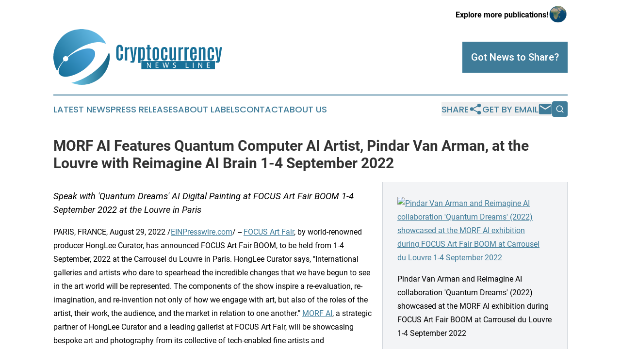

--- FILE ---
content_type: text/html;charset=utf-8
request_url: https://www.cryptocurrencynewsline.com/article/587802420-morf-ai-features-quantum-computer-ai-artist-pindar-van-arman-at-the-louvre-with-reimagine-ai-brain-1-4-september-2022
body_size: 8636
content:
<!DOCTYPE html>
<html lang="en">
<head>
  <title>MORF AI Features Quantum Computer AI Artist, Pindar Van Arman, at the Louvre with Reimagine AI Brain 1-4 September 2022 | Cryptocurrency News Line</title>
  <meta charset="utf-8">
  <meta name="viewport" content="width=device-width, initial-scale=1">
    <meta name="description" content="Cryptocurrency News Line is an online news publication focusing on cryptocurrency: Your top news on cryptocurrencies">
    <link rel="icon" href="https://cdn.newsmatics.com/agp/sites/cryptocurrencynewsline-favicon-1.png" type="image/png">
  <meta name="csrf-token" content="XcZZYHqOstA5lqNp7a3HP0mXka8IuDcxNvTMIU8Oe60=">
  <meta name="csrf-param" content="authenticity_token">
  <link href="/css/styles.min.css?v1d0b8e25eaccc1ca72b30a2f13195adabfa54991" rel="stylesheet" data-turbo-track="reload">
  <link rel="stylesheet" href="/plugins/vanilla-cookieconsent/cookieconsent.css?v1d0b8e25eaccc1ca72b30a2f13195adabfa54991">
  
<style type="text/css">
    :root {
        --color-primary-background: rgba(63, 124, 153, 0.4);
        --color-primary: #3f7c99;
        --color-secondary: #357e9f;
    }
</style>

  <script type="importmap">
    {
      "imports": {
          "adController": "/js/controllers/adController.js?v1d0b8e25eaccc1ca72b30a2f13195adabfa54991",
          "alertDialog": "/js/controllers/alertDialog.js?v1d0b8e25eaccc1ca72b30a2f13195adabfa54991",
          "articleListController": "/js/controllers/articleListController.js?v1d0b8e25eaccc1ca72b30a2f13195adabfa54991",
          "dialog": "/js/controllers/dialog.js?v1d0b8e25eaccc1ca72b30a2f13195adabfa54991",
          "flashMessage": "/js/controllers/flashMessage.js?v1d0b8e25eaccc1ca72b30a2f13195adabfa54991",
          "gptAdController": "/js/controllers/gptAdController.js?v1d0b8e25eaccc1ca72b30a2f13195adabfa54991",
          "hamburgerController": "/js/controllers/hamburgerController.js?v1d0b8e25eaccc1ca72b30a2f13195adabfa54991",
          "labelsDescription": "/js/controllers/labelsDescription.js?v1d0b8e25eaccc1ca72b30a2f13195adabfa54991",
          "searchController": "/js/controllers/searchController.js?v1d0b8e25eaccc1ca72b30a2f13195adabfa54991",
          "videoController": "/js/controllers/videoController.js?v1d0b8e25eaccc1ca72b30a2f13195adabfa54991",
          "navigationController": "/js/controllers/navigationController.js?v1d0b8e25eaccc1ca72b30a2f13195adabfa54991"          
      }
    }
  </script>
  <script>
      (function(w,d,s,l,i){w[l]=w[l]||[];w[l].push({'gtm.start':
      new Date().getTime(),event:'gtm.js'});var f=d.getElementsByTagName(s)[0],
      j=d.createElement(s),dl=l!='dataLayer'?'&l='+l:'';j.async=true;
      j.src='https://www.googletagmanager.com/gtm.js?id='+i+dl;
      f.parentNode.insertBefore(j,f);
      })(window,document,'script','dataLayer','GTM-KGCXW2X');
  </script>

  <script>
    window.dataLayer.push({
      'cookie_settings': 'delta'
    });
  </script>
</head>
<body class="df-5 is-subpage">
<noscript>
  <iframe src="https://www.googletagmanager.com/ns.html?id=GTM-KGCXW2X"
          height="0" width="0" style="display:none;visibility:hidden"></iframe>
</noscript>
<div class="layout">

  <!-- Top banner -->
  <div class="max-md:hidden w-full content universal-ribbon-inner flex justify-end items-center">
    <a href="https://www.affinitygrouppublishing.com/" target="_blank" class="brands">
      <span class="font-bold text-black">Explore more publications!</span>
      <div>
        <img src="/images/globe.png" height="40" width="40" class="icon-globe"/>
      </div>
    </a>
  </div>
  <header data-controller="hamburger">
  <div class="content">
    <div class="header-top">
      <div class="flex gap-2 masthead-container justify-between items-center">
        <div class="mr-4 logo-container">
          <a href="/">
              <img src="https://cdn.newsmatics.com/agp/sites/cryptocurrencynewsline-logo-1.svg" alt="Cryptocurrency News Line"
                class="max-md:!h-[60px] lg:!max-h-[115px]" height="131"
                width="auto" />
          </a>
        </div>
        <button class="hamburger relative w-8 h-6">
          <span aria-hidden="true"
            class="block absolute h-[2px] w-9 bg-[--color-primary] transform transition duration-500 ease-in-out -translate-y-[15px]"></span>
          <span aria-hidden="true"
            class="block absolute h-[2px] w-7 bg-[--color-primary] transform transition duration-500 ease-in-out translate-x-[7px]"></span>
          <span aria-hidden="true"
            class="block absolute h-[2px] w-9 bg-[--color-primary] transform transition duration-500 ease-in-out translate-y-[15px]"></span>
        </button>
        <a href="/submit-news" class="max-md:hidden button button-upload-content button-primary w-fit">
          <span>Got News to Share?</span>
        </a>
      </div>
      <!--  Screen size line  -->
      <div class="absolute bottom-0 -ml-[20px] w-screen h-[1px] bg-[--color-primary] z-50 md:hidden">
      </div>
    </div>
    <!-- Navigation bar -->
    <div class="navigation is-hidden-on-mobile" id="main-navigation">
      <div class="w-full md:hidden">
        <div data-controller="search" class="relative w-full">
  <div data-search-target="form" class="relative active">
    <form data-action="submit->search#performSearch" class="search-form">
      <input type="text" name="query" placeholder="Search..." data-search-target="input" class="search-input md:hidden" />
      <button type="button" data-action="click->search#toggle" data-search-target="icon" class="button-search">
        <img height="18" width="18" src="/images/search.svg" />
      </button>
    </form>
  </div>
</div>

      </div>
      <nav class="navigation-part">
          <a href="/latest-news" class="nav-link">
            Latest News
          </a>
          <a href="/press-releases" class="nav-link">
            Press Releases
          </a>
          <a href="/about-labels" class="nav-link">
            About Labels
          </a>
          <a href="/contact" class="nav-link">
            Contact
          </a>
          <a href="/about" class="nav-link">
            About Us
          </a>
      </nav>
      <div class="w-full md:w-auto md:justify-end">
        <div data-controller="navigation" class="header-actions hidden">
  <button class="nav-link flex gap-1 items-center" onclick="window.ShareDialog.openDialog()">
    <span data-navigation-target="text">
      Share
    </span>
    <span class="icon-share"></span>
  </button>
  <button onclick="window.AlertDialog.openDialog()" class="nav-link nav-link-email flex items-center gap-1.5">
    <span data-navigation-target="text">
      Get by Email
    </span>
    <span class="icon-mail"></span>
  </button>
  <div class="max-md:hidden">
    <div data-controller="search" class="relative w-full">
  <div data-search-target="form" class="relative active">
    <form data-action="submit->search#performSearch" class="search-form">
      <input type="text" name="query" placeholder="Search..." data-search-target="input" class="search-input md:hidden" />
      <button type="button" data-action="click->search#toggle" data-search-target="icon" class="button-search">
        <img height="18" width="18" src="/images/search.svg" />
      </button>
    </form>
  </div>
</div>

  </div>
</div>

      </div>
      <a href="/submit-news" class="md:hidden uppercase button button-upload-content button-primary w-fit">
        <span>Got News to Share?</span>
      </a>
      <a href="https://www.affinitygrouppublishing.com/" target="_blank" class="nav-link-agp">
        Explore more publications!
        <img src="/images/globe.png" height="35" width="35" />
      </a>
    </div>
  </div>
</header>

  <div id="main-content" class="content">
    <div id="flash-message"></div>
    <h1>MORF AI Features Quantum Computer AI Artist, Pindar Van Arman, at the Louvre with Reimagine AI Brain 1-4 September 2022</h1>
<div class="press-release">
  <div class="pr_images_column"><div class="pr_image"><a href="https://img.einpresswire.com/large/345783/pindar-van-arman-s-quantum-dre.jpeg#1400x788" target="_blank" rel="nofollow"><img src="https://img.einpresswire.com/medium/345783/pindar-van-arman-s-quantum-dre.jpeg" width="300" height="168" alt="Pindar Van Arman and Reimagine AI collaboration 'Quantum Dreams' (2022) showcased at the MORF AI exhibition during FOCUS Art Fair BOOM at Carrousel du Louvre 1-4 September 2022" /></a><p>Pindar Van Arman and Reimagine AI collaboration 'Quantum Dreams' (2022) showcased at the MORF AI exhibition during FOCUS Art Fair BOOM at Carrousel du Louvre 1-4 September 2022</p></div>
<div class="pr_image"><a href="https://img.einpresswire.com/large/345787/morf-ai-logo-aug-2022.png#907x150" target="_blank" rel="nofollow"><img src="https://img.einpresswire.com/medium/345787/morf-ai-logo-aug-2022.png" width="300" height="49" alt="MORF AI is a Silicon Valley tech up startup, global gallery and Hollywood artistic studio that delivers fine art to digital screens by award-winning artists that use breakthrough technologies including quantum computing, AI, robotics, and neuroscience." /></a><p>MORF AI is a Silicon Valley tech up startup, global gallery and Hollywood artistic studio that delivers fine art to digital screens by award-winning artists that use breakthrough technologies including quantum computing, AI, robotics, and neuroscience.</p></div>
<div class="pr_image"><a href="https://img.einpresswire.com/large/346377/focus-art-fair-final.png#1272x1648" target="_blank" rel="nofollow"><img src="https://img.einpresswire.com/medium/346377/focus-art-fair-final.png" width="231" height="300" alt="FOCUS Art Fair BOOM is held at Carrousel du Louvre 1-4 September 2022.  MORF AI artists exhibiting include Pindar Van Arman, Oxia Palus, Chris Fallows, Steve Matson, Machina Infinitum, Daniel Ambrosi, and Kevin Mack." /></a><p>FOCUS Art Fair BOOM is held at Carrousel du Louvre 1-4 September 2022.  MORF AI artists exhibiting include Pindar Van Arman, Oxia Palus, Chris Fallows, Steve Matson, Machina Infinitum, Daniel Ambrosi, and Kevin Mack.</p></div></div>
<p style="margin-bottom:1em;font-size:115%;"><i>Speak with &#39;Quantum Dreams&#39; AI Digital Painting at FOCUS Art Fair BOOM 1-4 September 2022 at the Louvre in Paris</i></p>
<div class="pr_quote_positioner" style="width:0px;height:31em;float:left;"></div><div class="pr_quote" style="clear:left;float:left;margin:20px 10px 20px 0px;max-width:300px;padding: 25px 10px 10px 25px; font-size: 1.1em; background: transparent url('//www.einpresswire.com/images/quote_136.png') no-repeat left top;"><b>What would you ask a painting, if it had its own brain?&rdquo;</b><div style="float:right;font-style:italic;">&mdash; Scott Birnbaum, CEO and Co-Founder MORF AI </div></div>PARIS, FRANCE, August 29, 2022 /<a href="http://www.einpresswire.com" dir="auto" rel="nofollow external" target="_blank">EINPresswire.com</a>/ -- <a href="https://www.focusartfair.net" rel="external nofollow" target="_blank">FOCUS Art Fair</a>, by world-renowned producer HongLee Curator, has announced FOCUS Art Fair BOOM, to be held from 1-4 September, 2022 at the Carrousel du Louvre in Paris. HongLee Curator says, &quot;International galleries and artists who dare to spearhead the incredible changes that we have begun to see in the art world will be represented. The components of the show inspire a re-evaluation, re-imagination, and re-invention not only of how we engage with art, but also of the roles of the artist, their work, the audience, and the market in relation to one another.&quot; <a href="https://morf.gallery" rel="external nofollow" target="_blank">MORF AI</a>, a strategic partner of HongLee Curator and a leading gallerist at FOCUS Art Fair, will be showcasing bespoke art and photography from its collective of tech-enabled fine artists and photographers. <br />
<br />
MORF AI CEO and Co-founder, Scott Birnbaum, poses the question, “What would you ask a painting, if it had its own brain?&quot; People will have the opportunity to speak and interact with a groundbreaking quantum computer generated digital AI painting. Birnbaum envisioned implanting an AI-powered mind inside a generative artwork soon after meeting David Usher, a British-born, Canadian musician, and learning about Reimagine AI’s pioneering work. Birnbaum instantly thought of one of MORF AI&#39;s founding artists, Pindar Van Arman, because of his cutting-edge use quantum computing, AI and robotics in his award-winning creations. <br />
<br />
“Pindar Van Arman’s bitGAN universe has a rich story and legacy giving Reimagine AI a great starting point for creating the mind and voice for Morpheus, the AI mind that is inside the &#39;Quantum Dreams&#39; artwork, that people can speak with. Building a character’s personality is really a mix of art and science. We believe that AI-powered minds and voices are a new artistic medium that can change how audiences interact with art. We are at the very beginning of this exploration, and the capability of these minds will be exponential.” said David Usher, CEO and Founder of Reimagine AI<br />
<br />
“Quantum work is where the future is,” said Pindar Van Arman, whose art reimagines physical reality through the lens of quantum computing. Van Arman made his mark creating and collaborating with artificially intelligent painting robots, and has since added quantum computing to the mix. Van Arman said, “This painting exemplifies how today’s latest artistic tools push the limits of movement, color, texture, intent and style. The collaboration with Reimagine AI adds a new fourth dimension to the fine art experience, personality.”<br />
<br />
Van Arman added that, &quot;&#39;Quantum Dreams&#39; captures the indeterminacy of using quantum computers and AI to procedurally generate my artwork.  This piece enables me to demonstrate the quantum phenomenon that is occurring within every person. Like the atoms observed to generate them, an entity known as Morpheus, appears in and out of existence. The moment of being observed and recognized, Morpheus reveals itself to be elsewhere entirely.&quot;<br />
<br />
Van Arman&#39;s &#39;Quantum Dreams&#39; was designed as a visual manifestation of many quantum phenomena including superpositioning, entanglement, and interference. By combining AI and quantum computing with an artificial mind, the audience has the opportunity to interact with a being that, like them, &quot;may only probably be there&quot; according to Van Arman. As artificial intelligence creates personalities, the more the world can question who is in control of our sentience.  <br />
<br />
The MORF AI exhibition will enable visitors to interact with &#39;Quantum Dreams&#39;, Morpheus, Van Arman, Usher and Birnbaum while speaking to the future of art.<br />
<br />
Interested parties may request an appointment with Scott Birnbaum during FOCUS Art Fair BOOM by emailing scott@morf.gallery.<br />
 <br />
<br />
ABOUT MORF AI<br />
MORF AI is a Silicon Valley tech up startup, global gallery and Hollywood artistic studio. MORF AI delivers fine art to digital screens by artists winning Oscars and other prestigious awards. MORF AI artists use cutting-edge technologies including quantum computing, AI, robotics, visual effects, and neuroscience. Moving paintings, lost art resurrections, dreaming photographs, mesmerizing wildlife, 3D moving fractals, creative robots, and quantum-computer born artwork with AI brains are all featured in MORF AI&#39;s gallery. MORF AI has introduced an industry-first ArtStick™ that transforms any TV or digital screen into a mind-expanding fine art gallery, elevating premium art collecting to a new level. MORF AI, Inc. owns the trademark ArtStick™.<br />
 <br />
ABOUT Pindar Van Arman<br />
Before AI and GANs were big on the blockchain, Van Arman was using them to direct the brushstroke of his painting robots which he has been building for almost 20 years. The first time Van Arman’s AI work was internationally recognized was in 2014 at the Barbican DEV-Art Competition. Van Arman pushes creative technologies and is always looking for the next interesting innovation in generative art and after searching for years, he finally found art’s big movement.  Quantum Computers will soon be as important to AI and generative art as GANs are today.  <br />
<br />
ABOUT Reimagine AI<br />
Reimagine AI is an artificial intelligence creative studio that design and build fully interactive virtual beings and personality-based AI-powered minds. With patent pending platform and API SecondSoul, Reimagine AI creates distinctive artificial intelligence-powered minds for live exhibits, web/mobile, animation, intelligent NFT collections, and the metaverse. Personality-driven minds are the next frontier in interactive media and Reimagine AI builds the brain.<br />
<br />
ABOUT HongLee Curator FOCUS Art Fair<br />
FOCUS Art Fair Boom is a contemporary art fair, organized by HongLee Curator. Each year, new themes are presented through the productions of many artists and galleries via meetings, newsletters, or online exhibitions. FOCUS Art Fair is based on creating an ecosystem that allows artists to share their work with the viewer while communicating with galleries and collectors.<br />
<br />
The Future of FOCUS Art Fair <br />
For 2023, HongLee Curator is excited to announce that MORF AI will join each upcoming FOCUS Art Fair, as the platform expands to reach even more international art enthusiasts. May of 2023 will be the first FOCUS Art Fair during New York Art Week at the prestigious Chelsea Industrial and will then move to Seoul and then London later in 2023, extending the movement to prominent international art themes, and contributing novel, emerging creativity to the community.<p class="contact" dir="auto" style="margin: 1em 0;">Scott Birnbaum<br />
MORF AI, Inc.<br />
+1 408-455-5669<br />
scott@morf.gallery<br />
Visit us on social media:<br />
<a href="https://twitter.com/morfgallery" rel="nofollow">Twitter</a><br />
<a href="https://www.linkedin.com/company/morf-gallery" rel="nofollow">LinkedIn</a><br />
<a href="https://instagram.com/morfgallery/" rel="nofollow">Other</a></p>
<p class="pr_video_title">Pindar Van Arman's "Quantum Dreams" showcased by MORF AI at the Louvre 1-4 September 2022 at Focus Art Fair-Boom in Paris</p><p class="pr_video" style="margin: 20px 0 10px 0;"><iframe width="420" height="236" src="https://www.youtube.com/embed/59guXa6OTSM?feature=oembed&amp;rel=0" frameborder="0" allow="accelerometer; autoplay; clipboard-write; encrypted-media; gyroscope; picture-in-picture" allowfullscreen title="MORF AI Artist Pindar Van Arman "Quantum Dreams""></iframe></p><div class="website" style="padding:5px 0;"><div class="dynamic-iframe" data-width="960" data-height="720"  data-src="https://focusartfair.seetickets.com"  data-frameborder="0" data-style="width:100%;"></div></div><div class="website" style="padding:5px 0;"><iframe src="https://www.google.com/maps/embed?pb=!1m18!1m12!1m3!1d2624.885435334062!2d2.335410315619316!3d48.86039497928774!2m3!1f0!2f0!3f0!3m2!1i1024!2i768!4f13.1!3m3!1m2!1s0x47e66e269434af43%3A0xd6fb409c1bc5224!2sCarrousel%20du%20Louvre%2C%2075001%20Paris%2C%20France!5e0!3m2!1sen!2sus!4v1661480595266!5m2!1sen!2sus" width="600" height="450" style="border:0;width:100%;" allowfullscreen="" loading="lazy" referrerpolicy="no-referrer-when-downgrade"></iframe></div><p>
  Legal Disclaimer:
</p>
<p>
  EIN Presswire provides this news content "as is" without warranty of any kind. We do not accept any responsibility or liability
  for the accuracy, content, images, videos, licenses, completeness, legality, or reliability of the information contained in this
  article. If you have any complaints or copyright issues related to this article, kindly contact the author above.
</p>
<img class="prtr" src="https://www.einpresswire.com/tracking/article.gif?t=5&a=2ZRGzDVYLqTh9raD&i=8QP57XxThCzeXEli" alt="">
</div>

  </div>
</div>
<footer class="footer footer-with-line">
  <div class="content flex flex-col">
    <p class="footer-text text-sm mb-4 order-2 lg:order-1">© 1995-2026 Newsmatics Inc. dba Affinity Group Publishing &amp; Cryptocurrency News Line. All Rights Reserved.</p>
    <div class="footer-nav lg:mt-2 mb-[30px] lg:mb-0 flex gap-7 flex-wrap justify-center order-1 lg:order-2">
        <a href="/about" class="footer-link">About</a>
        <a href="/archive" class="footer-link">Press Release Archive</a>
        <a href="/submit-news" class="footer-link">Submit Press Release</a>
        <a href="/legal/terms" class="footer-link">Terms &amp; Conditions</a>
        <a href="/legal/dmca" class="footer-link">Copyright/DMCA Policy</a>
        <a href="/legal/privacy" class="footer-link">Privacy Policy</a>
        <a href="/contact" class="footer-link">Contact</a>
    </div>
  </div>
</footer>
<div data-controller="dialog" data-dialog-url-value="/" data-action="click->dialog#clickOutside">
  <dialog
    class="modal-shadow fixed backdrop:bg-black/20 z-40 text-left bg-white rounded-full w-[350px] h-[350px] overflow-visible"
    data-dialog-target="modal"
  >
    <div class="text-center h-full flex items-center justify-center">
      <button data-action="click->dialog#close" type="button" class="modal-share-close-button">
        ✖
      </button>
      <div>
        <div class="mb-4">
          <h3 class="font-bold text-[28px] mb-3">Share us</h3>
          <span class="text-[14px]">on your social networks:</span>
        </div>
        <div class="flex gap-6 justify-center text-center">
          <a href="https://www.facebook.com/sharer.php?u=https://www.cryptocurrencynewsline.com" class="flex flex-col items-center font-bold text-[#4a4a4a] text-sm" target="_blank">
            <span class="h-[55px] flex items-center">
              <img width="40px" src="/images/fb.png" alt="Facebook" class="mb-2">
            </span>
            <span class="text-[14px]">
              Facebook
            </span>
          </a>
          <a href="https://www.linkedin.com/sharing/share-offsite/?url=https://www.cryptocurrencynewsline.com" class="flex flex-col items-center font-bold text-[#4a4a4a] text-sm" target="_blank">
            <span class="h-[55px] flex items-center">
              <img width="40px" height="40px" src="/images/linkedin.png" alt="LinkedIn" class="mb-2">
            </span>
            <span class="text-[14px]">
            LinkedIn
            </span>
          </a>
        </div>
      </div>
    </div>
  </dialog>
</div>

<div data-controller="alert-dialog" data-action="click->alert-dialog#clickOutside">
  <dialog
    class="fixed backdrop:bg-black/20 modal-shadow z-40 text-left bg-white rounded-full w-full max-w-[450px] aspect-square overflow-visible"
    data-alert-dialog-target="modal">
    <div class="flex items-center text-center -mt-4 h-full flex-1 p-8 md:p-12">
      <button data-action="click->alert-dialog#close" type="button" class="modal-close-button">
        ✖
      </button>
      <div class="w-full" data-alert-dialog-target="subscribeForm">
        <img class="w-8 mx-auto mb-4" src="/images/agps.svg" alt="AGPs" />
        <p class="md:text-lg">Get the latest news on this topic.</p>
        <h3 class="dialog-title mt-4">SIGN UP FOR FREE TODAY</h3>
        <form data-action="submit->alert-dialog#submit" method="POST" action="/alerts">
  <input type="hidden" name="authenticity_token" value="XcZZYHqOstA5lqNp7a3HP0mXka8IuDcxNvTMIU8Oe60=">

  <input data-alert-dialog-target="fullnameInput" type="text" name="fullname" id="fullname" autocomplete="off" tabindex="-1">
  <label>
    <input data-alert-dialog-target="emailInput" placeholder="Email address" name="email" type="email"
      value=""
      class="rounded-xs mb-2 block w-full bg-white px-4 py-2 text-gray-900 border-[1px] border-solid border-gray-600 focus:border-2 focus:border-gray-800 placeholder:text-gray-400"
      required>
  </label>
  <div class="text-red-400 text-sm" data-alert-dialog-target="errorMessage"></div>

  <input data-alert-dialog-target="timestampInput" type="hidden" name="timestamp" value="1768626197" autocomplete="off" tabindex="-1">

  <input type="submit" value="Sign Up"
    class="!rounded-[3px] w-full mt-2 mb-4 bg-primary px-5 py-2 leading-5 font-semibold text-white hover:color-primary/75 cursor-pointer">
</form>
<a data-action="click->alert-dialog#close" class="text-black underline hover:no-underline inline-block mb-4" href="#">No Thanks</a>
<p class="text-[15px] leading-[22px]">
  By signing to this email alert, you<br /> agree to our
  <a href="/legal/terms" class="underline text-primary hover:no-underline" target="_blank">Terms & Conditions</a>
</p>

      </div>
      <div data-alert-dialog-target="checkEmail" class="hidden">
        <img class="inline-block w-9" src="/images/envelope.svg" />
        <h3 class="dialog-title">Check Your Email</h3>
        <p class="text-lg mb-12">We sent a one-time activation link to <b data-alert-dialog-target="userEmail"></b>.
          Just click on the link to
          continue.</p>
        <p class="text-lg">If you don't see the email in your inbox, check your spam folder or <a
            class="underline text-primary hover:no-underline" data-action="click->alert-dialog#showForm" href="#">try
            again</a>
        </p>
      </div>

      <!-- activated -->
      <div data-alert-dialog-target="activated" class="hidden">
        <img class="w-8 mx-auto mb-4" src="/images/agps.svg" alt="AGPs" />
        <h3 class="dialog-title">SUCCESS</h3>
        <p class="text-lg">You have successfully confirmed your email and are subscribed to <b>
            Cryptocurrency News Line
          </b> daily
          news alert.</p>
      </div>
      <!-- alreadyActivated -->
      <div data-alert-dialog-target="alreadyActivated" class="hidden">
        <img class="w-8 mx-auto mb-4" src="/images/agps.svg" alt="AGPs" />
        <h3 class="dialog-title">Alert was already activated</h3>
        <p class="text-lg">It looks like you have already confirmed and are receiving the <b>
            Cryptocurrency News Line
          </b> daily news
          alert.</p>
      </div>
      <!-- activateErrorMessage -->
      <div data-alert-dialog-target="activateErrorMessage" class="hidden">
        <img class="w-8 mx-auto mb-4" src="/images/agps.svg" alt="AGPs" />
        <h3 class="dialog-title">Oops!</h3>
        <p class="text-lg mb-4">It looks like something went wrong. Please try again.</p>
        <form data-action="submit->alert-dialog#submit" method="POST" action="/alerts">
  <input type="hidden" name="authenticity_token" value="XcZZYHqOstA5lqNp7a3HP0mXka8IuDcxNvTMIU8Oe60=">

  <input data-alert-dialog-target="fullnameInput" type="text" name="fullname" id="fullname" autocomplete="off" tabindex="-1">
  <label>
    <input data-alert-dialog-target="emailInput" placeholder="Email address" name="email" type="email"
      value=""
      class="rounded-xs mb-2 block w-full bg-white px-4 py-2 text-gray-900 border-[1px] border-solid border-gray-600 focus:border-2 focus:border-gray-800 placeholder:text-gray-400"
      required>
  </label>
  <div class="text-red-400 text-sm" data-alert-dialog-target="errorMessage"></div>

  <input data-alert-dialog-target="timestampInput" type="hidden" name="timestamp" value="1768626197" autocomplete="off" tabindex="-1">

  <input type="submit" value="Sign Up"
    class="!rounded-[3px] w-full mt-2 mb-4 bg-primary px-5 py-2 leading-5 font-semibold text-white hover:color-primary/75 cursor-pointer">
</form>
<a data-action="click->alert-dialog#close" class="text-black underline hover:no-underline inline-block mb-4" href="#">No Thanks</a>
<p class="text-[15px] leading-[22px]">
  By signing to this email alert, you<br /> agree to our
  <a href="/legal/terms" class="underline text-primary hover:no-underline" target="_blank">Terms & Conditions</a>
</p>

      </div>

      <!-- deactivated -->
      <div data-alert-dialog-target="deactivated" class="hidden">
        <img class="w-8 mx-auto mb-4" src="/images/agps.svg" alt="AGPs" />
        <h3 class="dialog-title">You are Unsubscribed!</h3>
        <p class="text-lg">You are no longer receiving the <b>
            Cryptocurrency News Line
          </b>daily news alert.</p>
      </div>
      <!-- alreadyDeactivated -->
      <div data-alert-dialog-target="alreadyDeactivated" class="hidden">
        <img class="w-8 mx-auto mb-4" src="/images/agps.svg" alt="AGPs" />
        <h3 class="dialog-title">You have already unsubscribed!</h3>
        <p class="text-lg">You are no longer receiving the <b>
            Cryptocurrency News Line
          </b> daily news alert.</p>
      </div>
      <!-- deactivateErrorMessage -->
      <div data-alert-dialog-target="deactivateErrorMessage" class="hidden">
        <img class="w-8 mx-auto mb-4" src="/images/agps.svg" alt="AGPs" />
        <h3 class="dialog-title">Oops!</h3>
        <p class="text-lg">Try clicking the Unsubscribe link in the email again and if it still doesn't work, <a
            href="/contact">contact us</a></p>
      </div>
    </div>
  </dialog>
</div>

<script src="/plugins/vanilla-cookieconsent/cookieconsent.umd.js?v1d0b8e25eaccc1ca72b30a2f13195adabfa54991"></script>
  <script src="/js/cookieconsent.js?v1d0b8e25eaccc1ca72b30a2f13195adabfa54991"></script>

<script type="module" src="/js/app.js?v1d0b8e25eaccc1ca72b30a2f13195adabfa54991"></script>
</body>
</html>


--- FILE ---
content_type: image/svg+xml
request_url: https://cdn.newsmatics.com/agp/sites/cryptocurrencynewsline-logo-1.svg
body_size: 13089
content:
<?xml version="1.0" encoding="UTF-8" standalone="no"?>
<!-- Generator: Adobe Illustrator 19.0.0, SVG Export Plug-In . SVG Version: 6.00 Build 0)  -->

<svg
   xmlns:dc="http://purl.org/dc/elements/1.1/"
   xmlns:cc="http://creativecommons.org/ns#"
   xmlns:rdf="http://www.w3.org/1999/02/22-rdf-syntax-ns#"
   xmlns:svg="http://www.w3.org/2000/svg"
   xmlns="http://www.w3.org/2000/svg"
   xmlns:sodipodi="http://sodipodi.sourceforge.net/DTD/sodipodi-0.dtd"
   xmlns:inkscape="http://www.inkscape.org/namespaces/inkscape"
   version="1.1"
   id="Layer_1"
   x="0px"
   y="0px"
   viewBox="0 0 399.79959 131.96344"
   xml:space="preserve"
   sodipodi:docname="CryptocurrencyNewsLine-logo-b26-SVG_cropped.svg"
   width="399.79959"
   height="131.96344"
   inkscape:version="0.92.3 (2405546, 2018-03-11)"><metadata
   id="metadata55"><rdf:RDF><cc:Work
       rdf:about=""><dc:format>image/svg+xml</dc:format><dc:type
         rdf:resource="http://purl.org/dc/dcmitype/StillImage" /></cc:Work></rdf:RDF></metadata><defs
   id="defs53" /><sodipodi:namedview
   pagecolor="#ffffff"
   bordercolor="#666666"
   borderopacity="1"
   objecttolerance="10"
   gridtolerance="10"
   guidetolerance="10"
   inkscape:pageopacity="0"
   inkscape:pageshadow="2"
   inkscape:window-width="640"
   inkscape:window-height="480"
   id="namedview51"
   showgrid="false"
   inkscape:zoom="0.835"
   inkscape:cx="199.99959"
   inkscape:cy="65.963445"
   inkscape:window-x="0"
   inkscape:window-y="0"
   inkscape:window-maximized="0"
   inkscape:current-layer="Layer_1" />
<style
   type="text/css"
   id="style2">
	.st0{fill:url(#XMLID_19_);}
	.st1{fill:url(#XMLID_59_);}
	.st2{fill:url(#XMLID_60_);}
	.st3{fill:#187098;}
	.st4{fill:#FFFFFF;}
</style>
<g
   id="XMLID_17_"
   transform="translate(-4.0843616e-4,-46.5)">
	<g
   id="XMLID_4_">
		
			<linearGradient
   id="XMLID_19_"
   gradientUnits="userSpaceOnUse"
   x1="-2.5374999"
   y1="102.7619"
   x2="101.4879"
   y2="171.90269"
   gradientTransform="matrix(1,0,0,-1,0,225)">
			<stop
   offset="0"
   style="stop-color:#187098"
   id="stop4" />
			<stop
   offset="1"
   style="stop-color:#64B9E4"
   id="stop6" />
		</linearGradient>
		<path
   id="XMLID_3_"
   class="st0"
   d="m 64.1,46.5 h 6.4 c 1.6,0.3 3.2,0.6 4.8,0.7 5.5,0.3 10.8,1.9 15.9,3.7 8.4,3.2 16.2,8.2 22.5,14.7 4.6,4.5 8.5,9.7 11.2,15.6 -3.9,-1.1 -7.7,-2.8 -11.7,-3.4 -5.4,-0.8 -10.9,-0.4 -16.2,0.6 -20.6,4 -39.8,14 -56,27.2 -2.4,1.8 -4.5,4 -7,5.7 -1,0.8 -2.2,-0.2 -3.3,-0.4 -3.3,-1.3 -7.2,1.4 -7.7,4.8 -0.5,1.9 0.8,3.6 0.8,5.5 -0.3,1.1 -1.1,2 -1.8,2.8 -4.5,5.4 -8.9,11.1 -11.4,17.8 -0.5,1.3 -1.2,2.5 -1.9,3.7 C 4.5,137.6 1.6,129 0.5,120.2 -1,108.6 0.9,96.6 5.9,86.1 c 4,-8.5 9.5,-16.5 16.4,-23 10.1,-9.5 23.6,-15.1 37.4,-16 1.5,-0.1 3,-0.4 4.4,-0.6 z"
   inkscape:connector-curvature="0"
   style="fill:url(#XMLID_19_)" />
		
			<linearGradient
   id="XMLID_59_"
   gradientUnits="userSpaceOnUse"
   x1="19.77"
   y1="67.1343"
   x2="84.504402"
   y2="124.4482"
   gradientTransform="matrix(1,0,0,-1,0,225)">
			<stop
   offset="0"
   style="stop-color:#17719A"
   id="stop10" />
			<stop
   offset="1"
   style="stop-color:#469FD5"
   id="stop12" />
		</linearGradient>
		<path
   id="XMLID_2_"
   class="st1"
   d="m 68,94.8 c 7.3,-2 15.1,-3.6 22.5,-1.4 3.5,1 6.7,3.6 7.9,7.2 1.5,4.6 0.2,9.6 -1.6,13.9 -2.2,5.2 -5.6,9.7 -9.3,13.9 -10.6,12.3 -24.4,21.6 -39.7,27 -4.5,1.5 -9.1,3 -13.9,3.5 -2.7,0.3 -5.3,0.8 -8,0.3 -4.2,-0.5 -8.8,-2 -11.3,-5.7 -2.7,-3.8 -2.5,-8.9 -1.1,-13.2 1.9,-6 6,-10.8 9.4,-15.9 0.6,-0.9 1.3,-1.9 2.4,-2.2 1.5,0.2 2.9,0.9 4.5,0.7 2.9,-0.3 5.3,-2.8 5.5,-5.7 0.1,-1.4 -0.4,-2.7 -0.9,-4 10,-8.1 21.3,-14.8 33.6,-18.4"
   inkscape:connector-curvature="0"
   style="fill:url(#XMLID_59_)" />
		
			<linearGradient
   id="XMLID_60_"
   gradientUnits="userSpaceOnUse"
   x1="42.5709"
   y1="84.671402"
   x2="133.54829"
   y2="84.671402"
   gradientTransform="matrix(1,0,0,-1,0,225)">
			<stop
   offset="0"
   style="stop-color:#75CDED"
   id="stop16" />
			<stop
   offset="1"
   style="stop-color:#136282"
   id="stop18" />
		</linearGradient>
		<path
   id="XMLID_1_"
   class="st2"
   d="m 130.7,104.5 c 0.4,-0.8 0.9,-1.6 1.5,-2.4 1.8,5.3 1.5,11 1.1,16.5 -1.7,14.3 -7.5,28.4 -17.4,38.9 -9.3,9.9 -21.6,16.8 -34.9,19.5 -12.7,2.7 -26.2,1.7 -38.3,-3.3 20.6,-4.4 39.5,-14.8 55.9,-27.9 8.3,-6.6 16,-14 22.1,-22.7 4,-5.7 7,-12.2 10,-18.6"
   inkscape:connector-curvature="0"
   style="fill:url(#XMLID_60_)" />
	</g>
	<g
   id="XMLID_6_">
		<g
   id="XMLID_8_">
			<path
   id="XMLID_28_"
   class="st3"
   d="m 163,118.5 c -1.3,1.7 -3.2,2.5 -5.9,2.5 -2.7,0 -4.7,-0.9 -6.1,-2.7 -1.3,-1.8 -2,-4.4 -2,-7.8 V 94.6 c 0,-5.4 1.4,-8.8 4.3,-10.2 1.1,-0.5 2.3,-0.7 3.8,-0.7 5.1,0 7.7,3.2 7.7,9.7 v 5 h -5.4 v -4.7 c 0,-1.9 -0.2,-3.2 -0.5,-4 -0.3,-0.8 -0.9,-1.2 -1.9,-1.2 -0.9,0 -1.6,0.4 -1.9,1.3 -0.4,0.9 -0.5,2.2 -0.5,3.9 v 17.1 c 0,2 0.2,3.4 0.5,4.2 0.3,0.8 1,1.3 1.9,1.3 0.9,0 1.5,-0.4 1.9,-1.3 0.3,-0.9 0.5,-2.3 0.5,-4.3 v -5.2 h 5.5 v 5.2 c 0,3.5 -0.6,6.1 -1.9,7.8 z"
   inkscape:connector-curvature="0"
   style="fill:#187098" />
			<path
   id="XMLID_30_"
   class="st3"
   d="m 180.3,89.1 c 0.1,0 0.1,1.2 0.1,3.5 v 1.2 c -1.1,0 -2.2,0.2 -3.3,0.6 -1.1,0.4 -1.8,0.9 -2.1,1.6 v 24.7 h -5.5 V 89.4 h 5.5 v 3.5 c 0.4,-1.2 1,-2.2 1.9,-2.8 0.9,-0.7 2,-1 3.4,-1 z"
   inkscape:connector-curvature="0"
   style="fill:#187098" />
			<path
   id="XMLID_32_"
   class="st3"
   d="m 182.8,126.1 v -3.8 h 1.8 c 0.7,0 1.2,-0.1 1.6,-0.2 0.4,-0.1 0.6,-0.3 0.6,-0.7 0.1,-0.1 0.1,-0.4 0.1,-0.8 0,-0.4 0,-0.9 -0.1,-1.5 l -5,-29.8 h 5.2 l 2,16 0.8,8.4 h 0.5 l 0.7,-8.4 1.8,-16 h 5.2 l -5.4,32.5 c -0.2,1.6 -0.6,2.7 -1.2,3.3 -0.6,0.6 -1.5,0.9 -2.9,0.9 h -5.7 z"
   inkscape:connector-curvature="0"
   style="fill:#187098" />
			<path
   id="XMLID_34_"
   class="st3"
   d="M 201.4,126.5 V 89.4 h 5.5 v 2.8 c 0.4,-1 1,-1.7 1.8,-2.3 0.8,-0.5 1.7,-0.8 2.6,-0.8 0.9,0 1.7,0.2 2.4,0.5 1.3,0.6 2.2,1.7 2.6,3.3 0.5,1.6 0.7,3.5 0.7,5.9 v 11.4 c 0,3.7 -0.4,6.2 -1.1,7.6 -0.7,1.4 -1.7,2.4 -2.8,2.8 -0.7,0.2 -1.5,0.4 -2.3,0.4 -0.8,0 -1.6,-0.2 -2.3,-0.6 -0.7,-0.4 -1.3,-1 -1.7,-1.6 v 7.8 h -5.4 z m 6,-11.2 c 0.3,0.8 1,1.2 1.9,1.2 0.9,0 1.5,-0.4 1.8,-1.3 0.3,-0.8 0.5,-2.2 0.5,-4 V 98.3 c 0,-2.5 -0.3,-4 -1,-4.5 -0.3,-0.2 -0.7,-0.3 -1.2,-0.3 -0.8,0 -1.5,0.3 -1.9,1 -0.4,0.7 -0.6,1.9 -0.6,3.8 v 13.2 c 0,1.7 0.2,3 0.5,3.8 z"
   inkscape:connector-curvature="0"
   style="fill:#187098" />
			<path
   id="XMLID_37_"
   class="st3"
   d="m 227.8,120.8 c -1.9,0 -3.2,-0.4 -3.9,-1.1 -0.7,-0.7 -1,-2 -1,-3.9 V 94.1 h -2.5 v -4 h 2.5 V 84 h 5.5 v 6.1 h 3 v 4 h -3 v 20.8 c 0,0.7 0.2,1.2 0.6,1.4 0.4,0.2 1.2,0.3 2.6,0.3 v 4.2 z"
   inkscape:connector-curvature="0"
   style="fill:#187098" />
			<path
   id="XMLID_39_"
   class="st3"
   d="m 242.9,121 c -2.9,0 -5,-0.9 -6.1,-2.6 -1.1,-1.8 -1.7,-4.3 -1.7,-7.6 V 99.1 c 0,-6.7 2.6,-10 7.8,-10 5.2,0 7.8,3.3 7.8,10 v 11.7 c 0,5.2 -1.3,8.4 -4,9.6 -1.1,0.4 -2.3,0.6 -3.8,0.6 z m 0,-4.5 c 0.9,0 1.4,-0.4 1.8,-1.1 0.3,-0.8 0.5,-1.9 0.5,-3.4 V 98.1 c 0,-1.5 -0.2,-2.7 -0.5,-3.4 -0.3,-0.8 -0.9,-1.1 -1.8,-1.1 -0.9,0 -1.4,0.4 -1.8,1.1 -0.4,0.7 -0.5,1.9 -0.5,3.4 V 112 c 0,2.3 0.4,3.7 1.1,4.2 0.4,0.2 0.7,0.3 1.2,0.3 z"
   inkscape:connector-curvature="0"
   style="fill:#187098" />
			<path
   id="XMLID_42_"
   class="st3"
   d="m 263.2,121 c -3.1,0 -5.2,-0.9 -6.3,-2.8 -1.1,-1.8 -1.7,-4.5 -1.7,-8 v -10.1 c 0,-4.5 0.8,-7.6 2.4,-9.2 1.3,-1.3 3.2,-1.9 5.7,-1.9 2.5,0 4.4,0.8 5.5,2.3 1.1,1.5 1.7,3.8 1.7,6.7 v 3.4 h -5.3 v -3.6 c 0,-1.9 -0.2,-3.1 -0.5,-3.6 -0.3,-0.5 -0.9,-0.7 -1.7,-0.7 -0.8,0 -1.4,0.4 -1.7,1.1 -0.3,0.7 -0.5,1.8 -0.5,3.3 v 14 c 0,1.5 0.2,2.7 0.5,3.4 0.3,0.7 0.9,1.1 1.8,1.1 1.2,0 1.9,-0.9 2.1,-2.6 0,-0.4 0.1,-0.9 0.1,-1.4 0,-0.1 0,-0.3 0,-0.4 v -3.7 h 5.3 v 3.2 c 0,3 -0.6,5.4 -1.7,7 -1.1,1.6 -3.1,2.5 -5.7,2.5 z"
   inkscape:connector-curvature="0"
   style="fill:#187098" />
			<path
   id="XMLID_44_"
   class="st3"
   d="m 280.6,121 c -3.7,0 -5.5,-2.5 -5.5,-7.5 V 89.4 h 5.5 v 23.2 c 0,1.3 0.2,2.2 0.5,2.9 0.3,0.6 0.9,0.9 1.8,0.9 1.7,0 2.5,-1.2 2.5,-3.7 V 89.4 h 5.5 v 31.2 h -5.5 v -3.2 c -0.9,2.4 -2.5,3.6 -4.8,3.6 z"
   inkscape:connector-curvature="0"
   style="fill:#187098" />
			<path
   id="XMLID_46_"
   class="st3"
   d="m 307.2,89.1 c 0.1,0 0.1,1.2 0.1,3.5 v 1.2 c -1.1,0 -2.2,0.2 -3.3,0.6 -1.1,0.4 -1.8,0.9 -2.1,1.6 v 24.7 h -5.5 V 89.4 h 5.5 v 3.5 c 0.4,-1.2 1,-2.2 1.9,-2.8 0.9,-0.7 2.1,-1 3.4,-1 z"
   inkscape:connector-curvature="0"
   style="fill:#187098" />
			<path
   id="XMLID_48_"
   class="st3"
   d="m 321.5,89.1 c 0.1,0 0.1,1.2 0.1,3.5 v 1.2 c -1.1,0 -2.2,0.2 -3.3,0.6 -1.1,0.4 -1.8,0.9 -2.1,1.6 v 24.7 h -5.5 V 89.4 h 5.5 v 3.5 c 0.4,-1.2 1,-2.2 1.9,-2.8 0.9,-0.7 2.1,-1 3.4,-1 z"
   inkscape:connector-curvature="0"
   style="fill:#187098" />
			<path
   id="XMLID_50_"
   class="st3"
   d="m 332.2,121 c -3.5,0 -5.8,-1.3 -6.8,-4 -0.6,-1.7 -1,-3.9 -1,-6.7 V 98.6 c 0,-6.4 2.7,-9.6 8,-9.6 2.8,0 4.8,0.8 5.9,2.5 1.1,1.7 1.6,4.1 1.6,7.1 v 6.7 H 330 v 6.1 c 0,2.2 0.2,3.5 0.6,4.1 0.4,0.6 0.9,0.9 1.7,0.9 0.8,0 1.2,-0.2 1.5,-0.5 0.4,-0.6 0.6,-1.2 0.6,-1.9 0.1,-0.6 0.1,-1.5 0.1,-2.6 v -2.7 h 5.4 v 1.7 c 0,2.8 -0.2,4.9 -0.7,6.1 -0.4,1.2 -1,2.1 -1.5,2.7 -1.3,1.2 -3.1,1.8 -5.5,1.8 z m -2.3,-18.8 h 4.4 v -4 c 0,-1.7 -0.1,-2.9 -0.4,-3.7 -0.3,-0.7 -0.8,-1.1 -1.7,-1.1 v 0 c -1.4,0 -2.2,1.1 -2.3,3.3 0,0.4 0,1 0,1.6 z"
   inkscape:connector-curvature="0"
   style="fill:#187098" />
			<path
   id="XMLID_53_"
   class="st3"
   d="m 355.3,89.1 c 3.6,0 5.4,2.3 5.4,7 v 24.5 h -5.5 V 96.4 c 0,-0.9 -0.2,-1.6 -0.6,-2.1 -0.4,-0.5 -1,-0.8 -1.8,-0.8 -0.8,0 -1.4,0.3 -1.8,1 -0.4,0.7 -0.7,1.6 -0.7,2.7 v 23.4 h -5.5 V 89.4 h 5.5 V 93 c 0.3,-1.1 0.9,-2 1.8,-2.8 0.9,-0.7 2,-1.1 3.2,-1.1 z"
   inkscape:connector-curvature="0"
   style="fill:#187098" />
			<path
   id="XMLID_55_"
   class="st3"
   d="m 373.5,121 c -3.1,0 -5.2,-0.9 -6.3,-2.8 -1.1,-1.8 -1.7,-4.5 -1.7,-8 v -10.1 c 0,-4.5 0.8,-7.6 2.4,-9.2 1.3,-1.3 3.2,-1.9 5.7,-1.9 2.5,0 4.4,0.8 5.5,2.3 1.1,1.5 1.7,3.8 1.7,6.7 v 3.4 h -5.3 v -3.6 c 0,-1.9 -0.2,-3.1 -0.5,-3.6 -0.3,-0.5 -0.9,-0.7 -1.7,-0.7 -0.8,0 -1.4,0.4 -1.7,1.1 -0.3,0.7 -0.5,1.8 -0.5,3.3 v 14 c 0,1.5 0.2,2.7 0.5,3.4 0.3,0.7 0.9,1.1 1.8,1.1 1.2,0 1.9,-0.9 2.1,-2.6 0,-0.4 0.1,-0.9 0.1,-1.4 0,-0.1 0,-0.3 0,-0.4 v -3.7 h 5.3 v 3.2 c 0,3 -0.6,5.4 -1.7,7 -1.1,1.6 -3.1,2.5 -5.7,2.5 z"
   inkscape:connector-curvature="0"
   style="fill:#187098" />
			<path
   id="XMLID_57_"
   class="st3"
   d="m 384.6,126.1 v -3.8 h 1.8 c 0.7,0 1.2,-0.1 1.6,-0.2 0.4,-0.1 0.6,-0.3 0.6,-0.7 0.1,-0.1 0.1,-0.4 0.1,-0.8 0,-0.4 0,-0.9 -0.1,-1.5 l -5,-29.8 h 5.2 l 2,16 0.8,8.4 h 0.5 l 0.7,-8.4 1.8,-16 h 5.2 l -5.4,32.5 c -0.2,1.6 -0.6,2.7 -1.2,3.3 -0.6,0.6 -1.5,0.9 -2.9,0.9 h -5.7 z"
   inkscape:connector-curvature="0"
   style="fill:#187098" />
		</g>
		<rect
   id="XMLID_5_"
   x="208.60001"
   y="122.3"
   class="st3"
   width="174.39999"
   height="19"
   style="fill:#187098" />
		<g
   id="XMLID_9_">
			<path
   id="XMLID_10_"
   class="st4"
   d="m 221.9,138.2 v -12.3 h 1.7 l 3.9,6.2 c 0.9,1.4 1.6,2.7 2.2,4 v 0 c -0.1,-1.6 -0.2,-3.1 -0.2,-5 V 126 h 1.5 v 12.3 h -1.6 l -3.9,-6.2 c -0.9,-1.4 -1.7,-2.8 -2.3,-4.1 h -0.1 c 0.1,1.5 0.1,3 0.1,5.1 v 5.2 h -1.3 z"
   inkscape:connector-curvature="0"
   style="fill:#ffffff" />
			<path
   id="XMLID_12_"
   class="st4"
   d="M 248.8,132.4 H 244 v 4.4 h 5.3 v 1.3 h -6.9 v -12.3 h 6.6 v 1.3 h -5 v 3.9 h 4.8 z"
   inkscape:connector-curvature="0"
   style="fill:#ffffff" />
			<path
   id="XMLID_14_"
   class="st4"
   d="m 262,138.2 -3.1,-12.3 h 1.7 l 1.5,6.2 c 0.4,1.5 0.7,3.1 0.9,4.2 v 0 c 0.2,-1.2 0.6,-2.7 1,-4.3 l 1.6,-6.2 h 1.7 l 1.5,6.2 c 0.3,1.5 0.7,2.9 0.9,4.2 v 0 c 0.3,-1.3 0.6,-2.7 1,-4.2 l 1.6,-6.2 h 1.6 l -3.5,12.3 h -1.7 l -1.5,-6.4 c -0.4,-1.6 -0.6,-2.8 -0.8,-4 v 0 c -0.2,1.2 -0.5,2.4 -0.9,4 l -1.7,6.4 H 262 Z"
   inkscape:connector-curvature="0"
   style="fill:#ffffff" />
			<path
   id="XMLID_16_"
   class="st4"
   d="m 283.7,136.2 c 0.7,0.4 1.8,0.8 2.8,0.8 1.6,0 2.6,-0.9 2.6,-2.1 0,-1.1 -0.7,-1.8 -2.3,-2.4 -2,-0.7 -3.2,-1.8 -3.2,-3.5 0,-1.9 1.6,-3.3 4,-3.3 1.3,0 2.2,0.3 2.7,0.6 l -0.4,1.3 c -0.4,-0.2 -1.2,-0.6 -2.3,-0.6 -1.7,0 -2.3,1 -2.3,1.8 0,1.1 0.7,1.7 2.4,2.4 2.1,0.8 3.1,1.8 3.1,3.6 0,1.9 -1.4,3.5 -4.3,3.5 -1.2,0 -2.5,-0.3 -3.1,-0.8 z"
   inkscape:connector-curvature="0"
   style="fill:#ffffff" />
			<path
   id="XMLID_20_"
   class="st4"
   d="m 313.7,125.9 h 1.6 v 11 h 5.2 v 1.3 h -6.8 z"
   inkscape:connector-curvature="0"
   style="fill:#ffffff" />
			<path
   id="XMLID_22_"
   class="st4"
   d="m 332.4,125.9 v 12.3 h -1.6 v -12.3 z"
   inkscape:connector-curvature="0"
   style="fill:#ffffff" />
			<path
   id="XMLID_24_"
   class="st4"
   d="m 343.7,138.2 v -12.3 h 1.7 l 3.9,6.2 c 0.9,1.4 1.6,2.7 2.2,4 v 0 c -0.1,-1.6 -0.2,-3.1 -0.2,-5 V 126 h 1.5 v 12.3 h -1.6 l -3.9,-6.2 c -0.9,-1.4 -1.7,-2.8 -2.3,-4.1 h -0.1 c 0.1,1.5 0.1,3 0.1,5.1 v 5.2 h -1.3 z"
   inkscape:connector-curvature="0"
   style="fill:#ffffff" />
			<path
   id="XMLID_26_"
   class="st4"
   d="m 370.5,132.4 h -4.8 v 4.4 h 5.3 v 1.3 h -6.9 v -12.3 h 6.6 v 1.3 h -5 v 3.9 h 4.8 z"
   inkscape:connector-curvature="0"
   style="fill:#ffffff" />
		</g>
	</g>
</g>
</svg>